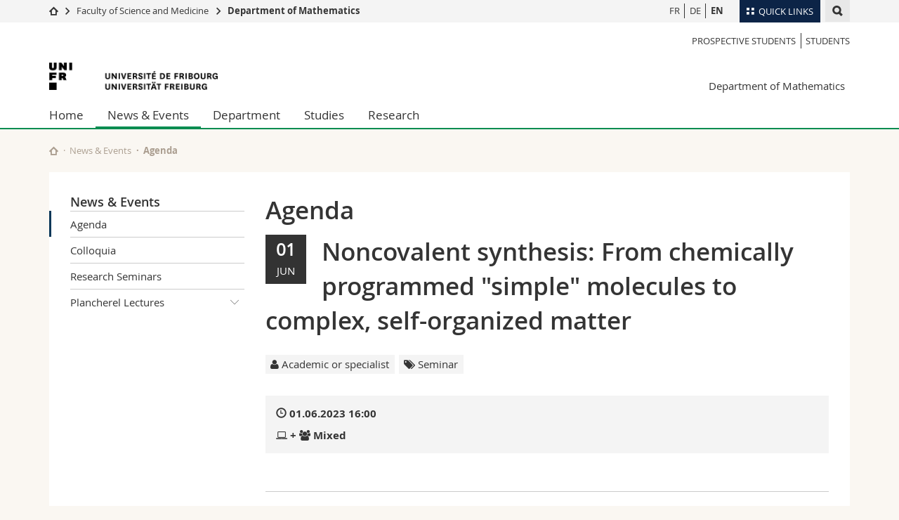

--- FILE ---
content_type: text/html; charset=UTF-8
request_url: https://www.unifr.ch/math/en/info/agenda/?eventid=13428
body_size: 9314
content:

<!--[if lt IE 9]><!DOCTYPE html PUBLIC "-//W3C//DTD XHTML 1.1//EN" "http://www.w3.org/TR/xhtml11/DTD/xhtml11.dtd"><![endif]-->
<!--[if gt IE 8]><!-->
<!DOCTYPE html>
<!--<![endif]-->
<!--[if lt IE 7]><html xmlns="http://www.w3.org/1999/xhtml" class="lt-ie9 lt-ie8 lt-ie7"> <![endif]-->
<!--[if IE 7]><html xmlns="http://www.w3.org/1999/xhtml" class="lt-ie9 lt-ie8"> <![endif]-->
<!--[if IE 8]><html xmlns="http://www.w3.org/1999/xhtml" class="lt-ie9"> <![endif]-->
<!--[if IE 9]><html class="ie9"> <![endif]-->
<!--[if gt IE 9]><!-->
<html lang="en"><!--<![endif]-->
<head>
	<link rel="preconnect" href="https://cdn.unifr.ch" />
	<link rel="dns-prefetch" href="https://www.googletagmanager.com" />
	<link rel="dns-prefetch" href="https://www.google.com" />
	<link rel="preload" href="https://cdn.unifr.ch/Assets/fonts/OpenSans-Regular-webfont.woff" as="font" type="font/woff" crossorigin>
	<link rel="preload" href="https://cdn.unifr.ch/Assets/fonts/OpenSans-Semibold-webfont.woff" as="font" type="font/woff" crossorigin>
	<link rel="preload" href="https://cdn.unifr.ch/Assets/fonts/OpenSans-Bold-webfont.woff" as="font" type="font/woff" crossorigin>
	<link rel="preload" href="https://cdn.unifr.ch/Assets/fonts/OpenSans-Light-webfont.woff" as="font" type="font/woff" crossorigin>
    <meta http-equiv="X-UA-Compatible" content="IE=edge,chrome=1"/>
    <meta charset="utf-8"/>
    <meta name="viewport" content="width=device-width, initial-scale=1"/>
    <title>Agenda | Department of Mathematics  | University of Fribourg</title>
    <meta name="description" content="">
    <meta name="language" content="en" />
    <meta name="robots" content="index, follow">
    <base href="//www.unifr.ch/math/en/" />
    <link rel="canonical" href="https://www.unifr.ch/math/en/info/agenda/?eventid=13428" />
    <link href="//cdn.unifr.ch/uf/v2.4.5/css/bootstrap.css" rel="stylesheet" media="all" type="text/css" crossorigin  />
    <link href="//cdn.unifr.ch/uf/v2.4.5/css/main.css" rel="stylesheet" media="all" type="text/css" crossorigin />
    <link rel="shortcut icon" type="image/ico" href="https://cdn.unifr.ch/sharedconfig/favicon/favicon.ico" />
    <!-- Load IE8 specific styles--><!--[if lt IE 9]>
    <link href="//cdn.unifr.ch/uf/v2.4.5/css/old_ie.css" rel="stylesheet" /><![endif]-->
    <script src="//cdn.unifr.ch/uf/v2.4.5/js/modernizr.js" crossorigin ></script>
    <!-- Spiders alternative page -->
    
        <link rel="alternate" hreflang="en" href="https://www.unifr.ch/math/en/info/agenda/" id="alt_hreflang_en">
        

<link rel="alternate" hreflang="fr" href="https://www.unifr.ch/math/fr/info/agenda/?eventid=13428" id="alt_hreflang_fr" />


<link rel="alternate" hreflang="de" href="https://www.unifr.ch/math/de/info/agenda/?eventid=13428" id="alt_hreflang_de" />
    
    


<!-- Google Tag Manager -->
<script>(function(w,d,s,l,i){w[l]=w[l]||[];w[l].push({'gtm.start':
new Date().getTime(),event:'gtm.js'});var f=d.getElementsByTagName(s)[0],
j=d.createElement(s),dl=l!='dataLayer'?'&l='+l:'';j.async=true;j.src=
'https://www.googletagmanager.com/gtm.js?id='+i+dl;f.parentNode.insertBefore(j,f);
})(window,document,'script','dataLayer','GTM-K8998TH');</script>
<!-- End Google Tag Manager --> 

    

<link href="//cdn.unifr.ch/uf/v2.4.5/css/corr.css" rel="stylesheet" defer crossorigin />

<style>
	/*
	a[href^=http]{text-decoration:none;}
	footer a[href^=http]{text-decoration:none; color:#fff;}
	div.sub-menu li.star > a{font-weight:bold;}
	*/
</style>
    





    
</head>
<body data-lang="en" class="green">



<!-- Google Tag Manager (noscript) -->
<noscript><iframe src="https://www.googletagmanager.com/ns.html?id=GTM-K8998TH"
height="0" width="0" loading="lazy" style="display:none;visibility:hidden"></iframe></noscript>
<!-- End Google Tag Manager (noscript) -->


<!-- Page wrapper-->
<div id="wrapper">
    <!-- Fixed header-->
    <nav class="fixed-header pusher">
        <div class="fixed-header--bg">
            <div class="container clearfix">

                <!-- The logo -->
                

<a href="https://www.unifr.ch/" class="open-offcanvas square bg-branded hover hidden-desktop" title="Hamburger menu"></a><a href="https://www.unifr.ch" class="hidden-desktop square logo" style="content: ''; display:block;height:55px;width:55px;  no-repeat center center; background-size:contain;" title="Go to the home page of this site"></a>

                

<div class="search hidden-mobile">

    


<script class="search--template" type="text/template">
    <li>
        <a class="search--result-link" href="<%= link %>"></a>
        <h5><%= htmlTitle %></h5>
        <small><%= link %></small>
        <p><%= htmlSnippet %></p>
    </li>
</script>


<script class="search--show-more" type="text/template">
    <li class="text-align-center search--more-results">
        <a class="search--result-link" href="#"></a>
        <p>Show more results</p>
        <p>
            <i class="gfx gfx-arrow-down"></i>
        </p>
    </li>
</script>

    <a href="#" data-expander-toggler="search-47727" data-fixed-mode-toggler="tablet laptop desktop large" class="search--toggler square" title="Display search engine"><i class="gfx gfx-search"></i></a>
    <div data-expander-content="search-47727" data-expander-group="mobile-nav" class="search--input">
        <div class="container">
            
            <div class="input-group">
                <input type="text" class="form-control"/><span class="input-group-btn sd">
                <input type="radio" name="searchdomain" value="https://www.unifr.ch/math/" checked="checked" id="local-" class="hidden"/>
                <label for="local-" class="btn btn-primary sd">Local</label></span><span class="input-group-btn sd">
                <input type="radio" name="searchdomain" value="www.unifr.ch"  id="global-" class="hidden"/>
                <label for="global-" class="btn btn-default">Global</label></span>
            </div>
            
            <ul class="search--results">
                <li class="blank-slate">No results</li>
            </ul>
        </div>
    </div>
</div>

                <!-- Globalmenu -->
                <div class="meta-menu"><a href="#" data-fixed-mode-toggler="mobile" data-accordion-toggler="metamenu" class="square meta-menu--toggler hover bg-branded-desk" title="meta-menu toggler"><i class="gfx gfx-tiles"></i><i class="square-triangle"></i><span class="hidden-mobile">Quick Links
</span></a>
    <div data-accordion-content="metamenu" data-accordion-group="mobile-nav" class="meta-menu--content">
        <nav data-scroll-container="data-scroll-container" class="container meta-border">
            <ul>
                <li class="first-level"><a href="#" data-accordion-toggler="meta2" data-scroll-to-me="data-scroll-to-me">University</a>
                    <nav data-accordion-content="meta2">
                        <ul>
                            <li><a href="http://studies.unifr.ch/en" title="Studies: Bachelor, Master, Doctorate">Studies</a></li>
                            <li><a href="https://www.unifr.ch/campus/en" title="Campus life">Campus</a></li>
                            <li><a href="https://www.unifr.ch/research/en" title="Research">Research</a></li>
                            <li><a href="https://www.unifr.ch/uni/en" title="University">University</a></li>
                            <li><a href="https://www.unifr.ch/formcont/en"  title="Continuing education">Continuing education</a></li>
                        </ul>
                    </nav>
                </li>
                <li class="first-level"><a href="#" data-accordion-toggler="meta1" data-scroll-to-me="data-scroll-to-me">Faculties</a>
                    <nav data-accordion-content="meta1">
                        <ul>
                            <li><a href="https://www.unifr.ch/theo/" title="Faculty of Theology" ><span class="glyphicon glyphicon-stop color-orange" aria-hidden="true"></span> Theology</a></li>
                            <li><a href="https://www.unifr.ch/ius/" title="Faculty of Law"><span class="glyphicon glyphicon-stop color-red" aria-hidden="true"></span> Law</a></li>
                            <li><a href="https://www.unifr.ch/ses/" title="Faculty of Economics and social sciences"><span class="glyphicon glyphicon-stop color-purple" aria-hidden="true"></span> Management, Economics and Social sciences</a></li>
							<li><a href="https://www.unifr.ch/lettres/" title="Faculty of Humanities"><span class="glyphicon glyphicon-stop color-sky" aria-hidden="true"></span> Humanities</a></li>
							<li><a href="https://www.unifr.ch/eduform/" title="Faculty of Education"><span class="glyphicon glyphicon-stop color-violet" aria-hidden="true"></span> Education</a></li>
                            <li><a href="https://www.unifr.ch/scimed/" title="Faculty of Sciences and Medicine"><span class="glyphicon glyphicon-stop color-green" aria-hidden="true"></span> Science and Medicine</a></li>
                            <li><a href="https://www.unifr.ch/faculties/en/interfaculty.html" title="Interfaculty"><span class="glyphicon glyphicon-stop color-marine" aria-hidden="true"></span> Interfaculty</a></li>
                            
                        </ul>
                    </nav>
                </li>
                <li class="first-level"><a href="http://www.unifr.ch/you-are/en/" data-accordion-toggler="meta0" data-scroll-to-me="data-scroll-to-me">You are</a>
                    <nav data-accordion-content="meta0">
                        <ul>
                            <li><a href="https://www.unifr.ch/you-are/en/prospective-students/" title="You are... Prospective student">Prospective students</a></li>
                            <li><a href="https://www.unifr.ch/you-are/en/students/" title="You are... Student">Students</a></li>
                            <li><a href="https://www.unifr.ch/you-are/en/medias/" title="You are... Media">Medias</a></li>
                            <li><a href="https://www.unifr.ch/you-are/en/researchers/" title="You are... Researcher">Researchers</a></li>
                            <li><a href="https://www.unifr.ch/you-are/en/employees/" title="You are... Employee">Employees</a></li>
							<li><a href="https://www.unifr.ch/you-are/en/phd-students/" title="You are... PhD student">PhD students</a></li>
                        </ul>
                    </nav>
                </li>
                <li class="first-level meta-menu--contact bg-branded-desk">
                    <a href="#" class="hidden-lg hidden-md" data-accordion-toggler="contact" data-scroll-to-me="data-scroll-to-me">Ressources</a>
                    <nav data-accordion-content="contact">
                        <ul>
                            <li><a href="https://www.unifr.ch/directory/en"><span class="fa fa-user fa-fw" aria-hidden="true"></span> Directory</a></li>
                            <li><a href="https://www.unifr.ch/map"><span class="fa fa-map-signs fa-fw" aria-hidden="true"></span> Maps/Orientation</a></li>
                            <li><a href="https://www.unifr.ch/biblio"><span class="fa fa-book fa-fw" aria-hidden="true"></span> Libraries</a></li>
                            <li><a href="https://outlook.com/unifr.ch"><span class="fa fa-envelope fa-fw" aria-hidden="true"></span> Webmail</a></li>
                            <li><a href="https://www.unifr.ch/timetable/en/"><span class="fa fa-calendar fa-fw" aria-hidden="true"></span> Course catalogue</a></li>
                            <li><a href="https://my.unifr.ch"><span class="fa fa-lock fa-fw" aria-hidden="true"></span> MyUnifr</a></li>
                        </ul>
                    </nav>
                </li>
            </ul>
        </nav>
    </div>
</div>

                <!-- Desktop Langmenu -->
                

<nav class="hidden-mobile square language-switch">
    <ul>
        
<li><a href="//www.unifr.ch/math/fr/info/agenda/?eventid=13428" class="" title="View page in  FR">FR</a></li>

<li><a href="//www.unifr.ch/math/de/info/agenda/?eventid=13428" class="" title="View page in  DE">DE</a></li>

<li><a href="//www.unifr.ch/math/en/info/agenda/?eventid=13428" class=" bold" title="View page in  EN">EN</a></li>
    </ul>
</nav>

                <!-- Global Breadcrumb -->
                


<div class="breadcrumbs square">

    <a href="//www.unifr.ch" data-accordion-toggler="crumbs" class="square bg-white hover hidden-desktop breadcrumbs--toggler" title="Global path"><i class="gfx gfx-home"></i><i class="square-triangle"></i></a>

    <div data-accordion-content="crumbs" data-accordion-group="mobile-nav" class="breadcrumbs--content">
        <nav class="breadcrumbs--mobile shortened">
            <ul class="breadcrumbs--slider">
                <!-- level 0 -->
                
                <li><a href="//www.unifr.ch" class="gfx gfx-home" title="Go to home page  "></a></li>
                

                <!-- level 1 -->
                
                <li class="gfx gfx-triangle-right"></li>
                <li >
                    <a href="//www.unifr.ch/scimed" class="short">Faculty of Science and Medicine</a>
                    <a href="//www.unifr.ch/scimed" class="long">Faculty of Science and Medicine</a>
                </li>
                
                <!-- level 2 -->
                
                <li class="gfx gfx-triangle-right"></li>
                <li class="desktop-expanded">
                    <a href="//www.unifr.ch/math" class="short">Department of Mathematics</a>
                    <a href="//www.unifr.ch/math" class="long">Department of Mathematics</a>
                </li>
                
                <!-- level 3 -->
                
            </ul>
        </nav>
    </div>
</div>
            </div>
        </div>
    </nav>
    <!-- Offcanvas pusher-->
    <div class="pusher pass-height">
        <!-- Page header/offcanvas-->
        <header id="header" class="offcanvas pass-height">
            <nav class="service-menu">
                <!-- mobile tools menu -->
                <div class="hidden-desktop clearfix">

                    <!-- Search Mobile -->
                    
                    <div class="search">
                        <!-- Template for one search result -->
                        


<script class="search--template" type="text/template">
    <li>
        <a class="search--result-link" href="<%= link %>"></a>
        <h5><%= htmlTitle %></h5>
        <small><%= link %></small>
        <p><%= htmlSnippet %></p>
    </li>
</script>


<script class="search--show-more" type="text/template">
    <li class="text-align-center search--more-results">
        <a class="search--result-link" href="#"></a>
        <p>Show more results</p>
        <p>
            <i class="gfx gfx-arrow-down"></i>
        </p>
    </li>
</script>

                        <a href="#" data-expander-toggler="search-27564" data-fixed-mode-toggler="tablet laptop desktop large" class="search--toggler square" aria-label="search" title="Display search engine"><i class="gfx gfx-search"></i></a>
                        <div data-expander-content="search-27564" data-expander-group="mobile-nav" class="search--input">
                            <div class="container">
                                
                                <div class="input-group">
                                    <input type="text" class="form-control"/>
                                    <span class="input-group-btn sd">
                                        <input type="radio" name="searchdomain" value="https://www.unifr.ch/math/" id="local-" class="hidden" checked="checked"/>
                                        <label for="local-" class="btn btn-primary sd">Local</label>
                                    </span>
                                    <span class="input-group-btn sd">
                                        <input type="radio" name="searchdomain" value="www.unifr.ch"  id="global-" class="hidden" />
                                        <label for="global-" class="btn btn-default">Global</label>
                                    </span>
                                </div>
                                
                                <ul class="search--results">
                                    <li class="blank-slate">No results</li>
                                </ul>
                             </div>
                        </div>
                    </div>


                    <!-- langmenu.mobile -->
                    

<nav class="language-switch square hover bg-white"><a href="#" data-accordion-toggler="language-switch" class="toggle-language-switch square" title="Select page in another language">EN</a>
    <div data-accordion-content="language-switch" class="dropdown">
        <ul class="bg-white">
            

<li><a href="//www.unifr.ch/math/fr/info/agenda/?eventid=13428" class="square bg-white hover " title="View page in  FR">FR</a></li>


<li><a href="//www.unifr.ch/math/de/info/agenda/?eventid=13428" class="square bg-white hover " title="View page in  DE">DE</a></li>


<li><a href="//www.unifr.ch/math/en/info/agenda/?eventid=13428" class="square bg-white hover  bold" title="View page in  EN">EN</a></li>
        </ul>
    </div>
</nav>
                    <a href="#" class="close-offcanvas square hover bg-marine" title="close offcanvas"></a>
                </div>
                <div class="hidden-mobile">
                    <div class="container service-menu--relation">
                        <nav class="clearfix">
                            <ul><li class="first"><a href="https://www.unifr.ch/math/en/studies/studies.html" title="Prospective Students" >Prospective Students</a></li>
<li class="last"><a href="https://www.unifr.ch/math/en/studies/" title="Students" >Students</a></li>
</ul>
                        </nav>
                        
<h1 class="logo"><span class="sr-only">University of Fribourg</span><a href="//www.unifr.ch"  title="Go to the University home page"><img src="//cdn.unifr.ch/uf/v2.4.5/gfx/logo.png" alt="Logo Unifr" " /></a></h1>

<p class="service-menu--department"><a href="//www.unifr.ch/math/en/" title="Go to the home page of this site">Department of Mathematics</a></p>
                    </div>
                </div>
            </nav>
            

<!-- Use class flat-menu or push-menu on this container-->
<!-- to toggle between the two types of navigation. The underlying-->
<!-- structure is exactly the same.-->
<nav class="push-menu container">
    <!-- First navigation level is visible, therefore needs-->
    <!-- the class .in-->
    <!-- .default is needed to not register a swipe event listener-->
    <div class="level default in">

        
<!-- start outerTpl -->
<ul>
    <li class="first"><a href="//www.unifr.ch/math/en/" title="Home" >Home</a></li>


<!-- start parentRowTpl -->
<li class="active">
	<a href="//www.unifr.ch/math/en/info/agenda/" title="News & Events"   class="deeper">
		News & Events
		<!--<span class="deeper"></span>-->
	</a>
	


<!-- start innerTpl -->
<div class="level">
	<ul>
		<li><a href="#" class="back">Back</a></li>
		<li class="first active"><a href="//www.unifr.ch/math/en/info/agenda/" title="Agenda" >Agenda</a></li>
<li><a href="//www.unifr.ch/math/en/info/colloquia/" title="Colloquia" >Colloquia</a></li>
<li><a href="//www.unifr.ch/math/en/info/research-seminars.html" title="Research Seminars" >Research Seminars</a></li>


<!-- start parentRowTpl -->
<li class="last">
	<a href="//www.unifr.ch/math/en/info/plancherel/" title="Plancherel Lectures"   class="deeper">
		Plancherel Lectures
		<!--<span class="deeper"></span>-->
	</a>
	


<!-- start innerTpl -->
<div class="level">
	<ul>
		<li><a href="#" class="back">Back</a></li>
		<li class="first"><a href="//www.unifr.ch/math/en/info/plancherel/michel-plancherel/" title="Michel Plancherel" >Michel Plancherel</a></li>

	</ul>
</div>
<!-- end innerTpl -->
</li>
<!-- end parentRowTpl -->

	</ul>
</div>
<!-- end innerTpl -->
</li>
<!-- end parentRowTpl -->


<!-- start parentRowTpl -->
<li class="">
	<a href="//www.unifr.ch/math/en/department/" title="Department"   class="deeper">
		Department
		<!--<span class="deeper"></span>-->
	</a>
	


<!-- start innerTpl -->
<div class="level">
	<ul>
		<li><a href="#" class="back">Back</a></li>
		<li class="first"><a href="//www.unifr.ch/math/en/department/profile/" title="Profile" >Profile</a></li>


<!-- start parentRowTpl -->
<li class="">
	<a href="//www.unifr.ch/math/en/department/staff/" title="Staff"   class="deeper">
		Staff
		<!--<span class="deeper"></span>-->
	</a>
	


<!-- start innerTpl -->
<div class="level">
	<ul>
		<li><a href="#" class="back">Back</a></li>
		<li class="first"><a href="//www.unifr.ch/math/en/department/staff/prof.html" title="Professors" 879>Professors</a></li>
<li><a href="//www.unifr.ch/math/en/department/staff/teaching.html" title="Research and Teaching Staff" 1305,2459>Research and Teaching Staff</a></li>
<li><a href="//www.unifr.ch/math/en/department/staff/admin.html" title="Administrative Staff" 882,2333,3020>Administrative Staff</a></li>
<li><a href="//www.unifr.ch/math/en/department/staff/phd.html" title="Postdocs and PhD Students" 881,2332>Postdocs and PhD Students</a></li>
<li><a href="//www.unifr.ch/math/en/department/staff/list.html" title="Alphabetical List" 780>Alphabetical List</a></li>
<li class="last"><a href="//www.unifr.ch/math/en/department/staff/emeriti.html" title="Emeriti" >Emeriti</a></li>

	</ul>
</div>
<!-- end innerTpl -->
</li>
<!-- end parentRowTpl -->
<li><a href="//www.unifr.ch/math/en/department/jobs/" title="Open Positions" >Open Positions</a></li>
<li><a href="//www.unifr.ch/math/en/department/library.html" title="Library" >Library</a></li>


<!-- start parentRowTpl -->
<li class="">
	<a href="//www.unifr.ch/math/en/department/services/" title="Services"   class="deeper">
		Services
		<!--<span class="deeper"></span>-->
	</a>
	


<!-- start innerTpl -->
<div class="level">
	<ul>
		<li><a href="#" class="back">Back</a></li>
		<li class="first"><a href="http://www.frisam.ch/" title="FRISAM" target="_blank">FRISAM</a></li>

	</ul>
</div>
<!-- end innerTpl -->
</li>
<!-- end parentRowTpl -->
<li class="last"><a href="//www.unifr.ch/math/en/department/contact/" title="Contact" >Contact</a></li>

	</ul>
</div>
<!-- end innerTpl -->
</li>
<!-- end parentRowTpl -->


<!-- start parentRowTpl -->
<li class="">
	<a href="//www.unifr.ch/math/en/studies/" title="Studies"   class="deeper">
		Studies
		<!--<span class="deeper"></span>-->
	</a>
	


<!-- start innerTpl -->
<div class="level">
	<ul>
		<li><a href="#" class="back">Back</a></li>
		<li class="first"><a href="//www.unifr.ch/math/en/studies/studies.html" title="Study Mathematics in Fribourg" >Prospective Students</a></li>


<!-- start parentRowTpl -->
<li class="">
	<a href="//www.unifr.ch/math/en/studies/bachelor/" title="Bachelor"   class="deeper">
		Bachelor
		<!--<span class="deeper"></span>-->
	</a>
	


<!-- start innerTpl -->
<div class="level">
	<ul>
		<li><a href="#" class="back">Back</a></li>
		<li class="first"><a href="//www.unifr.ch/math/en/studies/bachelor/minor.html" title="Minor" >Minor</a></li>

	</ul>
</div>
<!-- end innerTpl -->
</li>
<!-- end parentRowTpl -->


<!-- start parentRowTpl -->
<li class="">
	<a href="//www.unifr.ch/math/en/studies/master/" title="Master"   class="deeper">
		Master
		<!--<span class="deeper"></span>-->
	</a>
	


<!-- start innerTpl -->
<div class="level">
	<ul>
		<li><a href="#" class="back">Back</a></li>
		<li class="first"><a href="//www.unifr.ch/math/en/studies/master/minor.html" title="Minor +30" >Minor +30</a></li>

	</ul>
</div>
<!-- end innerTpl -->
</li>
<!-- end parentRowTpl -->
<li><a href="//www.unifr.ch/math/en/studies/doctorate.html" title="Doctorate" >Doctorate</a></li>
<li><a href="https://student.unifr.ch/math-phys/en/" title="Fachschaft" target="_blank">Fachschaft</a></li>
<li><a href="//www.unifr.ch/math/en/studies/student-advisor.html" title="Student Advisor" 836>Student Advisor</a></li>


<!-- start parentRowTpl -->
<li class="">
	<a href="//www.unifr.ch/math/en/studies/courses-and-exams/" title="Courses and Exams"   class="deeper">
		Courses and Exams
		<!--<span class="deeper"></span>-->
	</a>
	


<!-- start innerTpl -->
<div class="level">
	<ul>
		<li><a href="#" class="back">Back</a></li>
		<li class="first"><a href="//www.unifr.ch/math/en/studies/courses-and-exams/weekly-schedules-new.html" title="Weekly schedules" >Weekly schedules</a></li>

	</ul>
</div>
<!-- end innerTpl -->
</li>
<!-- end parentRowTpl -->
<li class="last"><a href="https://www.unifr.ch/scimed/leonardo" title="Leonardo" >Leonardo</a></li>

	</ul>
</div>
<!-- end innerTpl -->
</li>
<!-- end parentRowTpl -->


<!-- start parentRowTpl -->
<li class="last">
	<a href="//www.unifr.ch/math/en/research/" title="Research"   class="deeper">
		Research
		<!--<span class="deeper"></span>-->
	</a>
	


<!-- start innerTpl -->
<div class="level">
	<ul>
		<li><a href="#" class="back">Back</a></li>
		

<!-- start parentRowTpl -->
<li class="first">
	<a href="//www.unifr.ch/math/en/research/areas/" title="Areas of Research"   class="deeper">
		Areas of Research
		<!--<span class="deeper"></span>-->
	</a>
	


<!-- start innerTpl -->
<div class="level">
	<ul>
		<li><a href="#" class="back">Back</a></li>
		<li class="first"><a href="//www.unifr.ch/math/en/research/areas/geometry-combinatorics/" title="Geometry and combinatorics" 960,2898>Geometry and combinatorics</a></li>
<li><a href="//www.unifr.ch/math/en/research/areas/applied-probability,-statistics-and-mathematical-biology/" title="Applied Probability, Statistics and Mathematical Biology" 959>Applied Probability, Statistics and Mathematical Biology</a></li>
<li><a href="//www.unifr.ch/math/en/research/areas/geometric-analysis/" title="Geometric Analysis" 953>Geometric Analysis</a></li>
<li><a href="//www.unifr.ch/math/en/research/areas/non-smooth-geometry/" title="Non-Smooth Geometry" 957,1992>Non-Smooth Geometry</a></li>
<li><a href="//www.unifr.ch/math/en/research/areas/probability-statistics/" title="Probability and Statistical Mechanics" 956>Probability and Statistical Mechanics</a></li>
<li class="last"><a href="//www.unifr.ch/math/en/research/areas/topology/" title="Topology" 1023>Topology</a></li>

	</ul>
</div>
<!-- end innerTpl -->
</li>
<!-- end parentRowTpl -->
<li><a href="//www.unifr.ch/math/en/research/seminars/" title="Research Seminars" >Research Seminars</a></li>
<li><a href="//www.unifr.ch/math/en/research/colloquia.html" title="Colloquia" >Colloquia</a></li>
<li><a href="//www.unifr.ch/math/en/research/professors/" title="Professors" >Professors</a></li>
<li class="last"><a href="//www.unifr.ch/math/en/research/awards/" title="Awards" >Awards</a></li>

	</ul>
</div>
<!-- end innerTpl -->
</li>
<!-- end parentRowTpl -->

</ul>
<!-- end outerTpl -->

    </div>
</nav>

        </header>
        <!-- Main content-->
        <main id="main">
            <div class="visible-lt-ie9 fixed-page-overlay"></div>
            <div class="container">
                <div class="sub-menu--spacer"></div>
                



<nav class="deepcrumbs">
<ul>
    
        <li><a href="//www.unifr.ch/math/en/" class="gfx gfx-home" title="Go to the home page of this site"></a></li>
	<li><a href="//www.unifr.ch/math/en/info/agenda/">News & Events</a></li><li>Agenda</li>
</ul>
</nav>

                <div class="content">
                    <div class="row inner">
                        <div class="col-md-3 sub-menu">
                            <nav>
                                <h4>
                                    
                                    <a href="//www.unifr.ch/math/en/info/" data-expander-toggler="sub-menu" data-fixed-mode-toggler="mobile" class="filter--title fixed-page-mode--toggler hidden-min-laptop">
                                        News & Events</a>
                                    <a href="//www.unifr.ch/math/en/info/" class="hidden-max-laptop">
                                        News & Events</a>
                                    
                                </h4>

                                <div data-expander-content="sub-menu" data-expander-group="mobile-nav" class="sub-menu--content">

                                    <ul><li class="first active"><a href="//www.unifr.ch/math/en/info/agenda/" title="Agenda" >Agenda</a></li>
<li><a href="//www.unifr.ch/math/en/info/colloquia/" title="Colloquia" >Colloquia</a></li>
<li><a href="//www.unifr.ch/math/en/info/research-seminars.html" title="Research Seminars" >Research Seminars</a></li>



<!--parentRowTpl-->
<li class="last">
    <a href="//www.unifr.ch/math/en/info/plancherel/" title="Plancherel Lectures" class="deeper"  >
        Plancherel Lectures <i data-expander-toggler="sub-menu-121"
                            
                            
                            class="gfx gfx-triangle-thin-down"></i>

    </a>
    <div data-expander-content="sub-menu-121" class="level"
         
         >
        <ul><li class="first"><a href="//www.unifr.ch/math/en/info/plancherel/michel-plancherel/" title="Michel Plancherel" >Michel Plancherel</a></li>
</ul>
    </div>
</li>
<!--/parentRowTpl-->
</ul>

                                </div>

                            </nav>

                        </div>
                        <div class="col-md-9 inner-30">
                            <div id="" class="row inner ">
    <div class="col-md-12 inner-10">
        <h2>Agenda</h2>



<div class="row">
    <div class="col-sm-12">
        <header  style="margin-bottom:1.61em;">
        <div class="row"><div class="col-sm-12">
            <div class="fullblack3">
            	<span class="agdDay">01</span><br>
            	<span class="agdMonth">Jun</span>
        	</div>
        	<h2>Noncovalent synthesis: From chemically programmed "simple" molecules to complex, self-organized matter</h2>
        	
        </div></div>
        <div class="row"><div class="col-sm-12">
			
            <!-- TAGS -->
            <div class="agenda--tags" style="margin-bottom:1.61em;margin-top:1.61em;">
                <span class="agenda--tag"><i class="fa fa-user"></i> Academic or specialist </span> <span class="agenda--tag"><i class="fa fa-tags"></i> Seminar</span>   
            </div>
            <!-- WHERE WHEN -->

            <div class="box inner-10 bg-grey-light " style="margin-bottom:1.61em;">
        	    <div ><i class="glyphicon glyphicon-time"></i> <strong>01.06.2023 16:00
        	    </strong></div>
        	    <div><strong><i class="fa fa-laptop"></i> + <i class="fa fa-users"></i> Mixed</strong></div>
        	    
            </div>
            </div></div>
        </header>
		<article class="inner-30">
            <p></p>
            <hr>
            <table class="key-value">
            	<tr data-th="agenda.when">
                    <th>When?</th>
                    <td>01.06.2023 16:00</td>
                </tr>
                
        	    <tr data-th="Online">
                    <th>Online</th>
                    <td>Meeting ID: 860 2124 5073  Passcode: 234055

                    	
                    	<p style="margin-top:5px;"><a href="https://us02web.zoom.us/j/86021245073?pwd=Ym5ydUgxUDBRQkFwakRHeDFuQU82UT09" target="_blank" class="btn btn-default"><i class="fa fa-video-camera"></i>&nbsp;Online event link</a></p>
                    	
                    </td>
                </tr>
                
                
                <tr data-th="Registration">
                    <th>Where?</th>
                    <td>PER 18 C322 Auditorium<br>Chemin des Verdiers 4, 1700 Fribourg&nbsp;<a href="http://www.google.com/maps/place/Chemin%20des%20Verdiers%204%2C1700%20Fribourg" target="_blank"><i class="glyphicon glyphicon-map-marker"></i></a></td>
                </tr>
                
                
                <tr data-th="speaker">
                    <th>speaker</th>
                    <td>Prof. David Gonzalez Rodriguez, University “Autónoma” Madrid, Spain</td>
                </tr>
                
                <tr data-th="Contact">
                    <th>Contact</th>
                    <td>NCCR Bio-Inspired Materials<br>Myriam Marano<br><a class="link inline" href="mailto:myriam.marano@unifr.ch">myriam.marano@unifr.ch</a><br>Chemin des Verdiers 4<br>1700 Fribourg<br>+41795450176<br></td>
                </tr>
                
                
                
                
                
            </table> 
            
           
            
             <!-- start SHARING -->
            <nav class="social-links" style="margin-bottom:20px;">
    		<ul>
    			<li class="ical">
					<a href="https://agenda.unifr.ch/ical/event.php?lang=fr&amp;id=13428" target="_blank" class="social-link">
						<i class="fa fa-calendar bg-marine"></i><span class="bg-marine">Export</span>
					</a>
				</li>
            	<li class="facebook">
					<a href="https://www.facebook.com/sharer/sharer.php?u=https://www.unifr.ch/math/en/info/agenda/?eventid=13428" target="_blank" class="social-link">
						<i class="gfx gfx-facebook"></i><span>Share</span>
					</a>
				</li>
            	<li class="twitter">
					<a href="https://twitter.com/share?source=tweetbutton&text=Noncovalent synthesis: From chemically programmed "simple" molecules to complex, self-organized matter&hashtags=unifr&url=https://www.unifr.ch/math/en/info/agenda/?eventid=13428" target="_blank" class="social-link">
						<i class="gfx gfx-twitter"></i><span>Tweet</span>
					</a>
				</li>
       		    <li class="linkedin">
       		    	<a href="https://www.linkedin.com/shareArticle?mini=true&url=https://www.unifr.ch/math/en/info/agenda/?eventid=13428&title=Noncovalent synthesis: From chemically programmed "simple" molecules to complex, self-organized matter" class="social-link" target="_blank">
       		    		<i class="gfx gfx-linkedin"></i><span>Share</span>
       		    	</a>
				</li>
            </ul>
            </nav>
            
            <a href="javascript:history.back();" class="link gfx gfx-arrow-left" >backtolist</a>
        </article>
    </div>
</div>



<style>
    .table-agenda > thead > tr > th,
.table-agenda > tbody > tr > th,
.table-agenda > tfoot > tr > th,
.table-agenda > thead > tr > td,
.table-agenda > tbody > tr > td,
.table-agenda > tfoot > tr > td { padding: 8px; line-height: 1.428571429; vertical-align: top; }

td.agenda-top-grey { border-top: 1px solid #dddddd;	 }
td.agenda-top-black { border-top: 1px solid #000; }
td.agenda-bottom-grey { border-bottom: 1px solid #dddddd;	 }
td.agenda-bottom-grey { border-bottom: 1px solid #000;	 }
.table-agenda > tbody > tr > td.agenda-noborder { border: 1px solid #ffffff; }
.table-agenda > tbody > tr > td.agenda-noborder-top { border-top: 1px solid #ffffff; }
.agdDay { font-size: 1.61em; line-height:0.5; font-weight: bold}
.agdMonth { font-size: 1em; line-height:0.5; text-transform: uppercase; }
.table-agenda > tbody > tr > td a { color: #0085C6; }

.fullblack { padding:10px; background-color:#AA9D8F; color:#fff; text-align:center;}
.fullblack2 { padding:10px; text-align:center; border: 1px solid rgb(0,0,0); }
.fullblack3 { padding:15px; background-color:#333; color:#fff; text-align:center; float: left; margin-right: 1.5em; margin-bottom: 1.5em; }
.fullblack3 span { display: block; text-align: center; }

.agenda--time span { }
.agenda--time .startday { font-size: 30px;  font-family: openSans-Bold-webfont,'Helvetica Neue',Helvetica,Arial,sans-serif; line-height: 1em; }
.agenda--time .startmonth {  text-transform: uppercase; font-size: 18px; }
.agenda--time .starthour { font-size: 18px; }

</style>
<script type="application/ld+json">
				{"@context":"http://schema.org","@type":"Event","name":"Noncovalent synthesis: From chemically programmed \"simple\" molecules to complex, self-organized matter","startDate":"2023-06-01T16:00:00+02:00","url":"https://agenda.unifr.ch/e/en/13428/","endDate":"2026-01-21T23:53:26+01:00","description":"Noncovalent synthesis: From chemically programmed \"simple\" molecules to complex, self-organized matter","location":{"@type":"Place","name":"PER 18, C322 Auditorium","address":{"@type":"PostalAddress","addressLocality":"Fribourg","postalCode":"1700","streetAddress":"Chemin des Verdiers 4"}},"eventAttendanceMode":"https://schema.org/MixedEventAttendanceMode","eventStatus":"https://schema.org/EventScheduled"}
				</script>
<script>
document.title = 'Noncovalent synthesis: From chemically programmed &quot;simple&quot; molecules to complex, self-organized matter | ' + document.title;
</script>

    </div>
</div>
                        </div>
                    </div>
                </div>
            </div>
        </main>

        <!-- Footer-->
        


        <footer id="footer">
    <div class="container">
        <div class="row">
            <nav class="footer-menu col-md-9">
                <div class="row">
                    <div class="col-xs-4">
                        <h6><a href="//www.unifr.ch/math/en/department/">DEPARTMENT</a></h6>
<ul><li class="first"><a href="//www.unifr.ch/math/en/department/profile/" title="Profile" >Profile</a></li>
<li><a href="//www.unifr.ch/math/en/department/staff/" title="Staff" >Staff</a></li>
<li><a href="//www.unifr.ch/math/en/department/jobs/" title="Open Positions" >Open Positions</a></li>
<li><a href="//www.unifr.ch/math/en/department/library.html" title="Library" >Library</a></li>
<li><a href="//www.unifr.ch/math/en/department/services/" title="Services" >Services</a></li>
<li class="last"><a href="//www.unifr.ch/math/en/department/contact/" title="Contact" >Contact</a></li>
</ul>
                    </div>
                    <div class="col-xs-4">
                        <h6><a href="//www.unifr.ch/math/en/studies/">STUDIES</a></h6>
<ul><li class="first"><a href="//www.unifr.ch/math/en/studies/studies.html" title="Study Mathematics in Fribourg" >Prospective Students</a></li>
<li><a href="//www.unifr.ch/math/en/studies/bachelor/" title="Bachelor" >Bachelor</a></li>
<li><a href="//www.unifr.ch/math/en/studies/master/" title="Master" >Master</a></li>
<li><a href="//www.unifr.ch/math/en/studies/doctorate.html" title="Doctorate" >Doctorate</a></li>
<li><a href="https://student.unifr.ch/math-phys/en/" title="Fachschaft" target="_blank">Fachschaft</a></li>
<li><a href="//www.unifr.ch/math/en/studies/student-advisor.html" title="Student Advisor" 836>Student Advisor</a></li>
<li><a href="//www.unifr.ch/math/en/studies/courses-and-exams/" title="Courses and Exams" >Courses and Exams</a></li>
<li class="last"><a href="https://www.unifr.ch/scimed/leonardo" title="Leonardo" >Leonardo</a></li>
</ul>
                    </div>
                    <div class="col-xs-4">
                        <h6><a href="//www.unifr.ch/math/en/research/">RESEARCH</a></h6>
<ul><li class="first"><a href="//www.unifr.ch/math/en/research/areas/" title="Areas of Research" >Areas of Research</a></li>
<li><a href="//www.unifr.ch/math/en/research/seminars/" title="Research Seminars" >Research Seminars</a></li>
<li><a href="//www.unifr.ch/math/en/research/colloquia.html" title="Colloquia" >Colloquia</a></li>
<li><a href="//www.unifr.ch/math/en/research/professors/" title="Professors" >Professors</a></li>
<li class="last"><a href="//www.unifr.ch/math/en/research/awards/" title="Awards" >Awards</a></li>
</ul>
                    </div>
                </div>
            </nav>
            <nav class="footer-menu--contact col-md-3 col-xs-12">
                <div class="row">
                    <div class="col-sm-6 col-md-12 inner">
                        




<div>
    <h6>Contact</h6>
    <p>University of Fribourg</p>
    <p>Departement of Mathematics</p>
    <p>Ch. du musée 23</p>
    <p>CH-1700 Fribourg</p>
    
    <p><a href="mailto:isabella.schmutz@unifr.ch" class="link">isabella.schmutz@unifr.ch</a></p>
    <p><a href="//www.unifr.ch/math" class="link" aria-label="Go to homepage">www.unifr.ch/math</a></p>
</div>
<div class="footer--social-links">
    <p>
        <a href="https://www.facebook.com/unifribourg" target="_blank" class="gfx gfx-facebook" aria-label="Go to Facebook page of Unifr"></a>
        <a href="https://www.youtube.com/channel/UCx74T4l0XqJFLcdlCavnoXQ" target="_blank" class="fa fa-youtube-play" aria-label="Go to YouTube Channel of Unifr"></a>
        <a href="https://www.linkedin.com/edu/school?id=10930" target="_blank" class="fa fa-linkedin" aria-label="Go to LinkedIn page of Unifr"></a>
        <a href="https://instagram.com/unifribourg/" target="_blank" class="fa fa-instagram" aria-label="Go to Instagram page of Unifr"></a>
    </p>
</div>

<script type="application/ld+json">
{
  "@context": "http://schema.org",
  "@type": "EducationalOrganization",
  "address": {
    "@type": "PostalAddress",
    "addressLocality": "Fribourg",
    "addressRegion": "FR",
    "postalCode": "1700",
    "streetAddress": "Ch. du musée 23"
  },
  "url" : "www.unifr.ch/math",
  "name": "Departement of Mathematics",
  "contactPoint" : [
    { "@type" : "ContactPoint",
      "telephone" : "+41 026 300 7034",
      "contactType" : "customer support",
      "availableLanguage" : ["English","French","German"]
    } ],
  "parentOrganization": {
    "@context": "http://schema.org",
    "@type": "EducationalOrganization",
    "name":"Université de Fribourg | Universität Freiburg",
    "address": {
        "@type": "PostalAddress",
        "addressLocality": "Fribourg",
        "addressRegion": "FR",
        "postalCode": "1700",
        "streetAddress": "Avenue de l'Europe 20"
    },
    "contactPoint" : [
    { "@type" : "ContactPoint",
      "telephone" : "+41-026-300-7034",
      "contactType" : "customer support",
      "availableLanguage" : ["English","French","German","Italian"],
      "url":"https://www.unifr.ch/unicom"
    } ],
    "sameAs" : "https://fr.wikipedia.org/wiki/Universit%C3%A9_de_Fribourg"
  }
}
</script>






                    </div>
                    <div class="col-sm-6 col-md-12">
                        
                    </div>
                </div>
            </nav>
        </div>
    </div>
    <div class="footer-menu--meta">
        <div class="container">
            <div class="row">
                <div class="footer--copyright col-md-8 col-sm-6"><span>&copy; University of Fribourg | </span><a href="//www.unifr.ch/impressum">Impressum</a> | <a href="//www.unifr.ch/disclaimer">Legal Notice</a> | <a href="//www.unifr.ch/help">Emergency numbers</a></div>
            </div>
        </div>
    </div>
</footer>

    </div>
</div>
<!-- Bundled scripts-->
<link rel="stylesheet" href="//netdna.bootstrapcdn.com/font-awesome/4.5.0/css/font-awesome.min.css" defer crossorigin />
<script src="//cdn.unifr.ch/uf/v2.4.5/js/shared.js" ></script>
<script src="//cdn.unifr.ch/uf/v2.4.5/js/app.js" ></script>

<script src='https://cdnjs.cloudflare.com/ajax/libs/mathjax/2.7.5/latest.js?config=TeX-MML-AM_CHTML' defer></script>
<script type="text/x-mathjax-config">
    MathJax.Hub.Config({
      extensions: ["tex2jax.js"],
      jax: ["input/TeX", "output/HTML-CSS"],
      tex2jax: {
        inlineMath: [ ['$','$'], ["\\(","\\)"] ],
        displayMath: [ ['$$','$$'], ["\\[","\\]"] ],
        processEscapes: true
      },
      "HTML-CSS": { availableFonts: ["TeX"] }
    });
  </script>

<!--[if lt IE 10]>
<script src="//cdn.unifr.ch/uf/v2.4.5/js/lt_ie_10.js" defer></script><![endif]-->
<!--[if lt IE 9]>
<script src="//cdn.unifr.ch/uf/v2.4.5/js/polyfills.js" defer></script><![endif]-->







<script>
    setTimeout(function(){
        $(document).ready(function($) {
            hash = "#"+window.location.hash.replace(/[^a-z0-9]/gi, '');
            if (hash) {
                $(hash).click();
            }
        });
    }, 250);

</script>



</body>
</html>